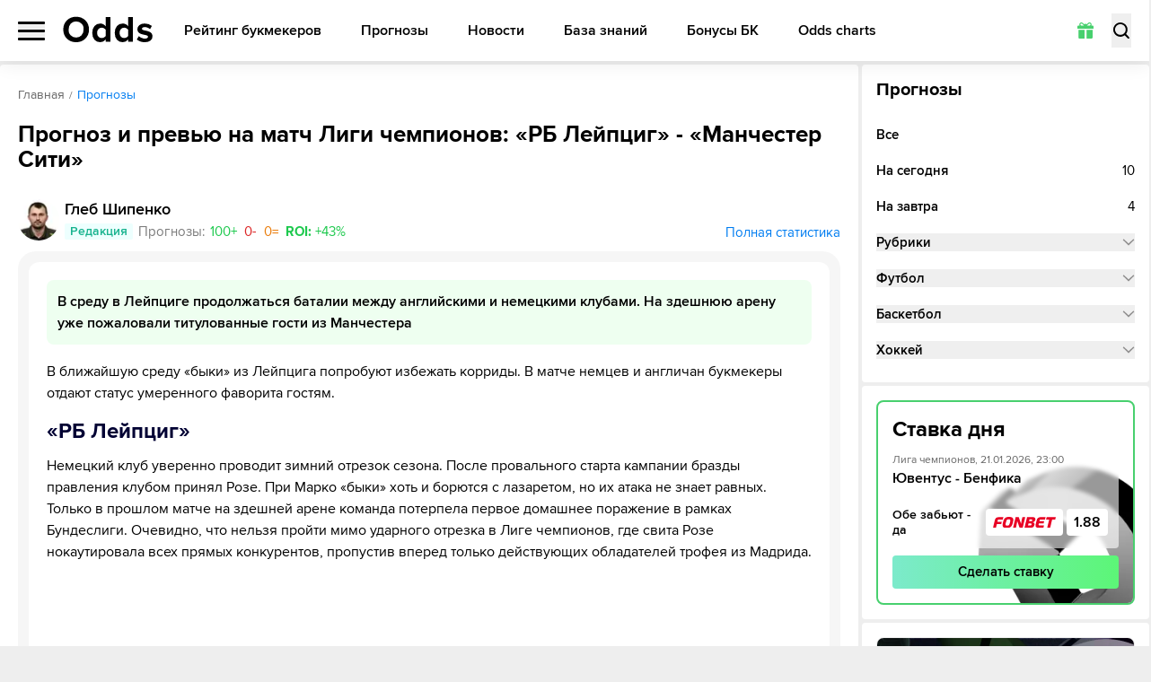

--- FILE ---
content_type: image/svg+xml
request_url: https://odds.ru/upload/media/default/0002/62/thumb_161115_default_material.svg
body_size: 189
content:
<svg width="24" height="24" viewBox="0 0 24 24" fill="none" xmlns="http://www.w3.org/2000/svg">
<rect width="24" height="24" rx="2" fill="#D61B26"/>
<path d="M11.4034 9.24472C11.5843 8.51808 11.8209 8.18025 12.7818 8.18025H18.2075L19 5H13.5743C9.78397 5 8.20084 6.14502 7.42877 9.24472L5 19H8.97467L10.1634 14.2259H16.113L16.9045 11.0465H10.9549L11.4034 9.24472Z" fill="white"/>
</svg>


--- FILE ---
content_type: application/javascript; charset=UTF-8
request_url: https://odds.ru/_next/static/chunks/app/%5Blocale%5D/(main)/forecast/%5Bslug%5D/page-7f0e702636ead287.js
body_size: 6927
content:
(self.webpackChunk_N_E=self.webpackChunk_N_E||[]).push([[3310],{3809:(e,t,l)=>{"use strict";l.d(t,{default:()=>n});var s=l(93791),r=l(95155);function n(e){let{locale:t,...l}=e;if(!t)throw Error(void 0);return(0,r.jsx)(s.Dk,{locale:t,...l})}},6439:(e,t,l)=>{"use strict";l.r(t),l.d(t,{default:()=>i});var s=l(95155),r=l(12115),n=l(54232),a=l(87586);function i(e){let{children:t,prev:l,next:i,className:c}=e,o=(0,r.useRef)(null),{disabledPrev:x,disabledNext:p,handlePrev:d,handleNext:h}=(0,a.A)(o,t.length);return(0,s.jsxs)(s.Fragment,{children:[(0,s.jsxs)("div",{className:"absolute z-20 left-[10px] right-[10px] mt-[22px] top-1/2 -translate-y-1/2 hidden lg:flex justify-between items-center pointer-events-none opacity-0 transition-opacity",children:[(0,s.jsx)("button",{type:"button","aria-label":l,onClick:d,className:`flex justify-center items-center w-[40px] h-[40px] bg-white rounded-full shadow-arrow text-black transition-all ${x?"opacity-0 pointer-events-none":"opacity-100 pointer-events-auto"}`,children:(0,s.jsx)(n.A,{className:"h-[16px] w-[8px] ml-[-2px] rotate-180"})}),(0,s.jsx)("button",{type:"button","aria-label":i,onClick:h,className:`flex justify-center items-center w-[40px] h-[40px] bg-white rounded-full shadow-arrow text-black transition-all ${p?"opacity-0 pointer-events-none":"opacity-100 pointer-events-auto"}`,children:(0,s.jsx)(n.A,{className:"h-[16px] w-[8px] mr-[-2px]"})})]}),(0,s.jsx)("ul",{ref:o,className:`relative ml-[-20px] mt-[-20px] bottom-[-20px] w-[calc(100%_+_40px)] grid grid-flow-col gap-[16px] justify-start overflow-x-auto overflow-y-hidden scrollbar-hide snap-mandatory snap-x scroll-px-[20px] px-[20px] pt-[16px] pb-[20px] ${c??""}`,children:t})]})}},13148:(e,t,l)=>{"use strict";l.d(t,{default:()=>a});var s=l(95155),r=l(12115),n=l(18955);function a(e){let{coeff:t}=e,l=(0,n.c3)("titles"),a=(0,n.c3)("signatures"),[i,c]=(0,r.useState)(""),[o,x]=(0,r.useState)(0);return(0,s.jsxs)("div",{className:"mt-[24px] lg:mt-[32px]",children:[(0,s.jsx)("h2",{className:"block text-[24px] leading-[29px] font-bold text-[#000] mb-[12px] lg:mb-[16px]",children:l("calculateTheWin")}),(0,s.jsxs)("div",{className:"grid grid-cols-2 lg:grid-cols-[4fr_3fr_3fr] gap-[12px] items-center lg:mb-[4px]",children:[(0,s.jsx)("p",{className:"block text-[14px] leading-[16px] lg:text-[16px] lg:leading-[24px] text-[#7C7C7C] max-lg:col-span-2 max-lg:pr-[120px]",children:a("calculateTheWin")}),(0,s.jsxs)("div",{className:"relative bg-[#F6F6F6] rounded-[8px]",children:[(0,s.jsx)("span",{className:"absolute left-[12px] top-[8px] lg:top-[12px] text-[12px] lg:text-[14px] leading-[14px] text-[#666]",children:a("totalRate")}),(0,s.jsx)("input",{className:"block w-full bg-[#F6F6F6] rounded-[8px] py-[8px] px-[12px] lg:p-[12px] pt-[27px] lg:pt-[36px] text-[16px] leading-[19px] lg:text-[18px] font-semibold text-[#000] outline-none",name:"vote-forecast",type:"text",value:i,inputMode:"numeric",onChange:e=>{/^\d*$/.test(e.target.value)&&!(e.target.value.length>=10)&&(c(e.target.value),x(e.target.value?Number(e.target.value)*Number(t):0))}})]}),(0,s.jsxs)("div",{className:"relative bg-[#F6F6F6] rounded-[8px] py-[8px] px-[12px] lg:p-[12px] pt-[27px] lg:pt-[36px]",children:[(0,s.jsx)("span",{className:"absolute left-[12px] top-[8px] lg:top-[12px] text-[12px] lg:text-[14px] leading-[14px] text-[#666]",children:a("win")}),(0,s.jsx)("b",{className:"block w-full h-[19px] text-[16px] leading-[19px] lg:h-[22px] lg:text-[18px] lg:leading-[22px] font-semibold text-[#03B626]",children:o>0?`+ ${o.toFixed(2)}`:""})]})]})]})}},29863:(e,t,l)=>{"use strict";l.d(t,{A:()=>s});let s=async(e,t)=>{try{await navigator.clipboard.writeText(e),t(!0),setTimeout(()=>{t(!1)},3e3)}catch(e){console.error(e.message)}}},30926:(e,t,l)=>{"use strict";Object.defineProperty(t,"__esModule",{value:!0}),!function(e,t){for(var l in t)Object.defineProperty(e,l,{enumerable:!0,get:t[l]})}(t,{callServer:function(){return s.callServer},createServerReference:function(){return n.createServerReference},findSourceMapURL:function(){return r.findSourceMapURL}});let s=l(41209),r=l(85153),n=l(77197)},31992:(e,t,l)=>{"use strict";l.d(t,{A:()=>i});var s,r,n=l(12115);function a(){return(a=Object.assign?Object.assign.bind():function(e){for(var t=1;t<arguments.length;t++){var l=arguments[t];for(var s in l)({}).hasOwnProperty.call(l,s)&&(e[s]=l[s])}return e}).apply(null,arguments)}let i=e=>n.createElement("svg",a({xmlns:"http://www.w3.org/2000/svg",viewBox:"0 0 26 26"},e),s||(s=n.createElement("path",{fill:"currentColor",d:"M8.236 13.43c0-2.953 0-4.43.914-5.347s2.385-.918 5.326-.918h3.12c2.942 0 4.413 0 5.326.918.914.917.914 2.394.914 5.347v5.221c0 2.953 0 4.43-.913 5.348-.914.917-2.385.917-5.327.917h-3.12c-2.941 0-4.412 0-5.326-.918-.914-.917-.914-2.394-.914-5.347v-5.22Z"})),r||(r=n.createElement("path",{fill:"currentColor",d:"M4.302 3.22c-1.269 1.268-1.269 3.31-1.269 7.396v2.166c0 4.086 0 6.129 1.27 7.398.668.669 1.552.985 2.837 1.135-.207-.91-.207-2.163-.207-3.964V12.13c0-2.954 0-4.43.914-5.348.913-.917 2.384-.917 5.326-.917h3.12c1.79 0 3.035 0 3.941.206-.149-1.293-.465-2.181-1.137-2.853C17.828 1.95 15.785 1.95 11.7 1.95s-6.128 0-7.398 1.27",opacity:.6})))},50995:(e,t,l)=>{"use strict";l.d(t,{default:()=>u});var s,r=l(95155),n=l(12115),a=l(18955),i=l(73496),c=l(53215);function o(){return(o=Object.assign?Object.assign.bind():function(e){for(var t=1;t<arguments.length;t++){var l=arguments[t];for(var s in l)({}).hasOwnProperty.call(l,s)&&(e[s]=l[s])}return e}).apply(null,arguments)}let x=e=>n.createElement("svg",o({xmlns:"http://www.w3.org/2000/svg",viewBox:"0 0 20 20"},e),s||(s=n.createElement("path",{fill:"currentColor",d:"m17.7 9.8-.6 3.3c-.5 2.7-2.9 4.7-5.8 4.7H7.5c-.7 0-1.3-.5-1.4-1.2l-.6-7.7c0-.4.1-.9.5-1.2l1.2-1c.6-.5 1.1-1 1.4-1.6.2-.4.4-.8.5-1.3l.4-1.5c.1-.3.3-.6.5-.7.3-.1.6-.1.8-.1h.1c.4.1.8.5.9.9.2.7.2 1.2.2 1.7l-.5 3.3c-.1.4.3.8.7.8h4.3c.7 0 1.4.8 1.2 1.6M2.8 7.6c-.3 0-.6.3-.6.6v9.2c0 .6.5 1 1 1 .6 0 1.1-.5 1-1.1l-.7-9.1c0-.3-.3-.6-.7-.6"})));function p(e){let{result:t}=e,l=(0,a.c3)("signatures"),s=t.total>0?(t.pass/t.total*100).toFixed(0):0,n=t.total>0?(t.fail/t.total*100).toFixed(0):0;return(0,r.jsxs)(r.Fragment,{children:[(0,r.jsxs)("div",{className:"p-[20px] bg-[#fff] shadow-popupGreen rounded-[8px] mb-[14px]",children:[t.total>0&&(0,r.jsxs)("div",{className:"flex items-center mb-[8px]",children:[(0,r.jsx)("div",{className:"bg-[#03B626] h-[10px] rounded-full mr-[2px]",style:{width:`${s}%`}}),(0,r.jsx)("div",{className:"bg-[#F87171] h-[10px] rounded-full ml-[2px]",style:{width:`${n}%`}})]}),(0,r.jsxs)("div",{className:"grid grid-cols-2 justify-between gap-[12px] items-center",children:[(0,r.jsxs)("div",{className:"grid grid-flow-col justify-start items-center gap-[6px] text-[#03B626]",children:[(0,r.jsx)(x,{className:"block w-[20px] h-[20px]"}),(0,r.jsxs)("span",{className:"block text-[16px] leading-[18px] font-semibold",children:[s,"%"]})]}),(0,r.jsxs)("div",{className:"grid grid-flow-col justify-end items-center gap-[6px] text-[#F87171]",children:[(0,r.jsxs)("span",{className:"block text-[16px] leading-[18px] font-semibold",children:[n,"%"]}),(0,r.jsx)(x,{className:"block w-[20px] h-[20px] -scale-y-100"})]})]})]}),(0,r.jsxs)("span",{className:"block text-[14px] leading-[14px] text-[#7C7C7C]",children:[l("allVoted"),": ",t.total]})]})}var d=l(78191),h=l(58634);function u(e){let{locale:t,voteResult:l,slug:s,voted:o}=e,u=(0,a.c3)("signatures"),[m,f]=(0,n.useState)(l),[b,v]=(0,n.useState)(o),[g,w]=(0,n.useTransition)(),j=e=>{w(async()=>{let{data:l}=await (0,d.A)(h.C[t],`/next-api/${i.rV}/vote/${s}/${t}/?vote=${e}`);l&&(f(l),(0,c.T)(`${i.Ql}Vote`,`${e}`,`/${i.Ql}/${s}`,15552e3),v(!0))})};return b?(0,r.jsx)(p,{result:m}):(0,r.jsxs)(r.Fragment,{children:[(0,r.jsxs)("div",{className:"grid grid-cols-2 gap-[8px] items-center mb-[10px]",children:[(0,r.jsxs)("button",{type:"button",className:"grid grid-flow-col justify-start items-center gap-[6px] bg-[#fff] py-[10px] px-[12px] rounded-[4px] text-[#03B626]",onClick:()=>{j(1)},disabled:g,children:[(0,r.jsx)(x,{className:"block w-[20px] h-[20px]"}),(0,r.jsx)("span",{className:"block text-[16px] leading-[18px] font-semibold",children:u("pass")})]}),(0,r.jsxs)("button",{type:"button",className:"grid grid-flow-col justify-start items-center gap-[6px] bg-[#fff] py-[10px] px-[12px] rounded-[4px] text-[#F87171]",onClick:()=>{j(0)},disabled:g,children:[(0,r.jsx)(x,{className:"block w-[20px] h-[20px] -scale-y-100"}),(0,r.jsx)("span",{className:"block text-[16px] leading-[18px] font-semibold",children:u("fail")})]})]}),(0,r.jsxs)("span",{className:"block text-[14px] leading-[14px] text-[#7C7C7C]",children:[u("allVoted"),": ",m.total]})]})}},53215:(e,t,l)=>{"use strict";l.d(t,{T:()=>r});var s=l(30926);let r=(0,s.createServerReference)("7832349675e334fce0d7eb026002b631aa2dd00013",s.callServer,void 0,s.findSourceMapURL,"setCookie")},54232:(e,t,l)=>{"use strict";l.d(t,{A:()=>a});var s,r=l(12115);function n(){return(n=Object.assign?Object.assign.bind():function(e){for(var t=1;t<arguments.length;t++){var l=arguments[t];for(var s in l)({}).hasOwnProperty.call(l,s)&&(e[s]=l[s])}return e}).apply(null,arguments)}let a=e=>r.createElement("svg",n({xmlns:"http://www.w3.org/2000/svg",fill:"none",viewBox:"0 0 6 12"},e),s||(s=r.createElement("path",{fill:"currentColor",d:"M.19 1.805a.68.68 0 0 1 0-.943.63.63 0 0 1 .913 0L6 6l-4.897 5.138a.63.63 0 0 1-.914 0 .68.68 0 0 1 0-.943L4.173 6z"})))},65225:(e,t,l)=>{"use strict";l.r(t),l.d(t,{default:()=>a});var s,r=l(12115);function n(){return(n=Object.assign?Object.assign.bind():function(e){for(var t=1;t<arguments.length;t++){var l=arguments[t];for(var s in l)({}).hasOwnProperty.call(l,s)&&(e[s]=l[s])}return e}).apply(null,arguments)}let a=e=>r.createElement("svg",n({xmlns:"http://www.w3.org/2000/svg",viewBox:"0 0 43 22"},e),s||(s=r.createElement("path",{fill:"currentColor",d:"M27.625 18 23.879 4.91h3.023l2.167 9.095h.109l2.39-9.096h2.59l2.383 9.115h.116l2.167-9.115h3.023L38.1 18h-2.697L32.91 9.441h-.102L30.322 18zm-13.609 0V4.91h8.82v2.28h-6.053v3.12h5.6v2.281h-5.6v3.126h6.08V18zM12.088 4.91V18h-2.39L4.002 9.76h-.096V18H1.14V4.91h2.429l5.65 8.232h.115V4.909h2.755Z"})))},65789:(e,t,l)=>{Promise.resolve().then(l.bind(l,64707)),Promise.resolve().then(l.bind(l,3809)),Promise.resolve().then(l.t.bind(l,81356,23)),Promise.resolve().then(l.bind(l,53437)),Promise.resolve().then(l.bind(l,84204)),Promise.resolve().then(l.bind(l,36178)),Promise.resolve().then(l.bind(l,17818)),Promise.resolve().then(l.bind(l,11332)),Promise.resolve().then(l.bind(l,95915)),Promise.resolve().then(l.bind(l,24780)),Promise.resolve().then(l.bind(l,85192)),Promise.resolve().then(l.bind(l,65225)),Promise.resolve().then(l.bind(l,98274)),Promise.resolve().then(l.bind(l,82877)),Promise.resolve().then(l.bind(l,80919)),Promise.resolve().then(l.bind(l,88607)),Promise.resolve().then(l.bind(l,6439)),Promise.resolve().then(l.bind(l,46747)),Promise.resolve().then(l.bind(l,64392)),Promise.resolve().then(l.bind(l,11920)),Promise.resolve().then(l.bind(l,29670)),Promise.resolve().then(l.bind(l,23515)),Promise.resolve().then(l.bind(l,37691)),Promise.resolve().then(l.bind(l,63018)),Promise.resolve().then(l.bind(l,90200)),Promise.resolve().then(l.bind(l,49552)),Promise.resolve().then(l.bind(l,52743)),Promise.resolve().then(l.bind(l,35372)),Promise.resolve().then(l.bind(l,35890)),Promise.resolve().then(l.bind(l,88590)),Promise.resolve().then(l.bind(l,13148)),Promise.resolve().then(l.bind(l,50995))},73496:(e,t,l)=>{"use strict";l.d(t,{Ql:()=>r,qq:()=>n,rV:()=>s,t1:()=>a});let s="forecasts",r="forecast",n="rubric",a=e=>-1===e?"bg-[#F7E0E0]":1===e?"bg-[#DDF9E2]":0===e?"bg-[#FFEAD5]":"bg-[#F6F6F6]"},80919:(e,t,l)=>{"use strict";l.d(t,{default:()=>i});var s=l(95155),r=l(12115),n=l(18955),a=l(12410);function i(e){let{data:t}=e,[l,i]=(0,r.useState)(!1),c=(0,n.c3)("signatures"),o=(0,n.c3)("titles"),x=(0,n.c3)("pluralize");return(0,s.jsxs)(s.Fragment,{children:[(0,s.jsx)("div",{className:`absolute z-20 left-0 bottom-0 right-0 px-[20px] pt-[20px] pb-[138px] min-h-[312px] max-h-[calc(100%_+_138px)] rounded-t-[8px] backdrop-blur-[50px] bg-conditionsGradient transition-transform ${l?"translate-y-0 pointer-events-auto delay-0 ease-out duration-150":"duration-300 translate-y-[calc(100%_+_20px)] pointer-events-none delay-75"}`,children:(0,s.jsxs)("div",{className:`max-h-[226px] overflow-y-auto overflow-x-hidden custom-scroll-transparent transition-opacity ${l?"opacity-100 delay-200":"opacity-0 delay-0"}`,children:[(0,s.jsx)("b",{className:"block mb-[8px] text-[14px] leading-[18px] font-semibold text-black",children:o("conditionsOfReceiving.conditionShort")}),(0,s.jsx)("p",{className:"block mb-[18px] text-[12px] leading-[14px] text-black",children:t.conditionShort}),(0,s.jsxs)("div",{className:"mt-[18px] grid grid-cols-2 gap-[6px]",children:[(0,s.jsxs)("div",{className:"flex flex-col items-start justify-center bg-white rounded-[4px] py-[6px] px-[12px] col-span-2",children:[(0,s.jsx)("span",{className:"block text-[11px] leading-[15px] text-[#666]",children:o("conditionsOfReceiving.minCoefficient")}),(0,s.jsx)("b",{className:"block text-[14px] leading-[19px] font-bold text-black break-all",children:t.minCoefficient??"-"})]}),(0,s.jsxs)("div",{className:"flex flex-col items-start justify-center bg-white rounded-[4px] py-[6px] px-[12px]",children:[(0,s.jsx)("span",{className:"block text-[11px] leading-[15px] text-[#666]",children:o("conditionsOfReceiving.winback")}),(0,s.jsx)("b",{className:"block text-[14px] leading-[19px] font-bold text-black break-all",children:t.winback??"-"})]}),(0,s.jsxs)("div",{className:"flex flex-col items-start justify-center bg-white rounded-[4px] py-[6px] px-[12px]",children:[(0,s.jsx)("span",{className:"block text-[11px] leading-[15px] text-[#666]",children:o("conditionsOfReceiving.winbackPeriod")}),(0,s.jsx)("b",{className:"block text-[14px] leading-[19px] font-bold text-black break-all",children:t.winbackPeriod?(0,a.A)(t.winbackPeriod,x("days.singular"),x("days.pluralFew"),x("days.pluralMany")):"-"})]})]})]})}),(0,s.jsx)("button",{type:"button",onClick:()=>{i(!l)},className:`relative z-20 flex items-center justify-center min-h-[45px] h-full w-full min-w-[103px] py-[12px] px-[24px] rounded-[4px] text-[#007DF1] text-[14px] leading-[20px] ${l?"bg-white":"bg-[#F7F8FA] sm:hover:bg-[#f0f2f7]"}`,children:c("conditions")})]})}},84204:(e,t,l)=>{"use strict";l.r(t),l.d(t,{default:()=>c});var s,r,n,a=l(12115);function i(){return(i=Object.assign?Object.assign.bind():function(e){for(var t=1;t<arguments.length;t++){var l=arguments[t];for(var s in l)({}).hasOwnProperty.call(l,s)&&(e[s]=l[s])}return e}).apply(null,arguments)}let c=e=>a.createElement("svg",i({xmlns:"http://www.w3.org/2000/svg",xmlSpace:"preserve",baseProfile:"tiny",overflow:"visible",viewBox:"0 0 90 90"},e),s||(s=a.createElement("path",{fill:"#F6F6F6",d:"M45 0C20.147 0 0 20.147 0 45c0 13.731 6.157 26.018 15.853 34.272-.006-.146-.02-.291-.02-.438 0-9.205 13.06-16.667 29.168-16.667s29.166 7.462 29.166 16.667c0 .146-.012.29-.02.437C83.844 71.016 90 58.73 90 45 90 20.147 69.853 0 45 0m0 49.666c-9.204 0-16.666-7.462-16.666-16.666s7.462-16.667 16.667-16.667c9.204 0 16.666 7.462 16.666 16.667s-7.462 16.666-16.666 16.666z"})),r||(r=a.createElement("path",{fill:"#D8D8D8",d:"M45 62.167c-16.108 0-29.166 7.462-29.166 16.667 0 .147.013.292.02.438C23.705 85.957 33.877 90 45 90s21.295-4.043 29.148-10.73c.007-.145.02-.29.02-.436 0-9.205-13.06-16.667-29.167-16.667z"})),n||(n=a.createElement("circle",{cx:45.001,cy:33,r:16.667,fill:"#D8D8D8",transform:"rotate(-9.217 45 33)"})))},87586:(e,t,l)=>{"use strict";l.d(t,{A:()=>r});var s=l(12115);let r=function(e,t){let l=arguments.length>2&&void 0!==arguments[2]?arguments[2]:200,[r,n]=(0,s.useState)(0),[a,i]=(0,s.useState)(0),[c,o]=(0,s.useState)(0);(0,s.useEffect)(()=>{let t=e.current;if(!t)return;let l=()=>{i(t.scrollLeft),o(t.scrollWidth-t.clientWidth)};return l(),t.addEventListener("scroll",l),window.addEventListener("resize",l),()=>{t.removeEventListener("scroll",l),window.removeEventListener("resize",l)}},[e]);let x=t=>{let s=e.current;if(!s)return;let r=s.children[t];r&&(s.scrollTo({left:r.offsetLeft,behavior:"smooth"}),setTimeout(()=>{n(t)},l))};return(0,s.useEffect)(()=>{let l=e.current;if(!l||t<=0)return;let s=Array.from(l.children).findIndex(e=>Math.abs(e.offsetLeft-l.scrollLeft)<e.clientWidth/2);-1!==s&&s!==r&&n(s)},[a,r,t,e]),{activeSlide:r,disabledPrev:a<=0,disabledNext:a>=c-10,handlePrev:()=>{0!==r&&x(r-1)},handleNext:()=>{r!==t-1&&x(r+1)},scrollToSlide:x}}},88607:(e,t,l)=>{"use strict";l.d(t,{default:()=>o});var s=l(95155),r=l(12115),n=l(18955),a=l(90327),i=l(31992),c=l(29863);function o(e){let{promocode:t}=e,[l,o]=(0,r.useState)(!1),x=(0,n.c3)("signatures");return(0,s.jsx)("button",{type:"button",onClick:()=>{(0,c.A)(t,o)},className:"relative z-30 min-h-[45px] grid grid-cols-[1fr_24px] items-center justify-center gap-[10px] bg-[#F7F8FA] sm:hover:bg-[#f0f2f7] rounded-[4px] py-[5px] px-[14px]",children:l?(0,s.jsxs)(s.Fragment,{children:[(0,s.jsx)("span",{className:"flex flex-col items-center justify-center",children:(0,s.jsx)("b",{className:"block text-[16px] leading-[19px] font-bold text-[#333]",children:x("copied")})}),(0,s.jsx)(a.A,{className:"block w-[24px] h-[24px] text-[#8debad]"})]}):(0,s.jsxs)(s.Fragment,{children:[(0,s.jsxs)("span",{className:"flex flex-col items-start justify-center",children:[(0,s.jsx)("span",{className:"block text-[11px] leading-[15px] text-[#666]",children:x("copyPromocode")}),(0,s.jsx)("b",{className:"block text-[14px] leading-[19px] font-bold text-[#333] break-all",children:t})]}),(0,s.jsx)(i.A,{className:"block w-[24px] h-[24px] text-[#8debad]"})]})})}},90327:(e,t,l)=>{"use strict";l.d(t,{A:()=>a});var s,r=l(12115);function n(){return(n=Object.assign?Object.assign.bind():function(e){for(var t=1;t<arguments.length;t++){var l=arguments[t];for(var s in l)({}).hasOwnProperty.call(l,s)&&(e[s]=l[s])}return e}).apply(null,arguments)}let a=e=>r.createElement("svg",n({xmlns:"http://www.w3.org/2000/svg",fill:"none",viewBox:"0 0 24 24"},e),s||(s=r.createElement("path",{fill:"currentColor",fillRule:"evenodd",d:"M15.493 6.935a.75.75 0 0 1 .072 1.058l-7.857 9a.75.75 0 0 1-1.13 0l-3.143-3.6a.75.75 0 0 1 1.13-.986l2.578 2.953 7.292-8.353a.75.75 0 0 1 1.058-.072m5.024.085c.3.285.312.76.026 1.06l-8.571 9a.75.75 0 0 1-1.14-.063l-.429-.563a.75.75 0 0 1 1.076-1.032l7.978-8.377a.75.75 0 0 1 1.06-.026Z",clipRule:"evenodd"})))},95915:(e,t,l)=>{"use strict";l.r(t),l.d(t,{default:()=>a});var s,r=l(12115);function n(){return(n=Object.assign?Object.assign.bind():function(e){for(var t=1;t<arguments.length;t++){var l=arguments[t];for(var s in l)({}).hasOwnProperty.call(l,s)&&(e[s]=l[s])}return e}).apply(null,arguments)}let a=e=>r.createElement("svg",n({xmlns:"http://www.w3.org/2000/svg",viewBox:"0 0 99 22"},e),s||(s=r.createElement("path",{fill:"currentColor",d:"M88.715 18V4.91h8.82v2.28h-6.052v3.12h5.599v2.281h-5.6v3.126h6.08V18zM77.975 4.91l3.164 9.945h.121l3.17-9.946h3.07L82.985 18H79.42L74.9 4.91zm-4.281 0V18h-2.768V4.91h2.767Zm-7.102 3.764q-.076-.774-.659-1.202-.581-.428-1.578-.428-.678 0-1.145.192-.466.185-.715.518a1.25 1.25 0 0 0-.243.754q-.014.352.147.613.166.262.453.454.288.186.665.326.377.135.806.23l1.176.282a8.3 8.3 0 0 1 1.572.511q.716.32 1.24.786.524.467.812 1.1.294.632.3 1.45-.006 1.203-.613 2.084-.6.876-1.739 1.362-1.131.48-2.73.48-1.584 0-2.76-.486-1.17-.486-1.829-1.439-.651-.959-.684-2.371h2.679q.044.658.377 1.1.339.435.901.658.57.217 1.285.217.704 0 1.22-.204.524-.205.813-.57.287-.363.287-.837 0-.44-.262-.741-.255-.3-.754-.512a7.7 7.7 0 0 0-1.208-.383l-1.426-.358q-1.655-.402-2.614-1.26-.96-.856-.953-2.307-.006-1.189.633-2.077.645-.89 1.77-1.387 1.125-.5 2.558-.499 1.457 0 2.544.499 1.092.498 1.7 1.387.608.888.627 2.058zM54.805 4.91h2.767v8.5q0 1.432-.684 2.506-.677 1.074-1.898 1.675-1.221.594-2.844.594-1.63 0-2.851-.594-1.221-.6-1.899-1.675-.677-1.074-.677-2.505V4.909h2.767v8.265q0 .748.327 1.33.331.58.933.914.6.332 1.4.332.804 0 1.4-.332.6-.333.926-.914a2.63 2.63 0 0 0 .333-1.33V4.909ZM36.867 18V4.91h2.768v10.808h5.612V18zm-1.624-8.508h-2.8a2.7 2.7 0 0 0-.313-.965 2.5 2.5 0 0 0-.607-.729 2.7 2.7 0 0 0-.856-.46 3.3 3.3 0 0 0-1.042-.16q-1.017 0-1.77.505-.755.499-1.17 1.458-.416.952-.416 2.313 0 1.4.416 2.353.42.952 1.176 1.438.753.486 1.745.486.555 0 1.029-.147.48-.147.85-.428.37-.289.614-.697.248-.41.345-.933l2.8.012a5.22 5.22 0 0 1-1.7 3.228 5.4 5.4 0 0 1-1.727 1.036q-.997.377-2.256.377-1.752 0-3.132-.793-1.374-.792-2.173-2.294-.793-1.503-.793-3.638 0-2.141.805-3.643c.805-1.502 1.266-1.764 2.186-2.288q1.38-.793 3.107-.793 1.137 0 2.11.32a5.4 5.4 0 0 1 1.732.933 4.8 4.8 0 0 1 1.227 1.49q.48.88.613 2.02ZM14.395 4.91l2.64 4.46h.102l2.653-4.46h3.126l-3.995 6.544L23.005 18h-3.183l-2.685-4.468h-.102L14.35 18h-3.17l4.097-6.546-4.02-6.545zM1.139 18V4.91h8.82v2.28H3.907v3.12h5.6v2.281h-5.6v3.126h6.08V18H1.138Z"})))},98274:(e,t,l)=>{"use strict";l.r(t),l.d(t,{default:()=>a});var s,r=l(12115);function n(){return(n=Object.assign?Object.assign.bind():function(e){for(var t=1;t<arguments.length;t++){var l=arguments[t];for(var s in l)({}).hasOwnProperty.call(l,s)&&(e[s]=l[s])}return e}).apply(null,arguments)}let a=e=>r.createElement("svg",n({xmlns:"http://www.w3.org/2000/svg",viewBox:"0 0 8 8"},e),s||(s=r.createElement("path",{fill:"currentColor",d:"M3.03 1.582C3.52.703 3.767.264 4.133.264s.611.44 1.101 1.318l.127.227c.14.25.209.375.317.458.109.082.244.113.514.174l.246.055c.952.216 1.428.323 1.54.687.114.364-.21.743-.859 1.502l-.168.196c-.184.216-.276.323-.318.457s-.027.277 0 .565l.026.261c.098 1.012.147 1.518-.15 1.743-.295.225-.74.02-1.632-.39l-.23-.106c-.253-.117-.38-.175-.514-.175s-.26.058-.514.175l-.23.106c-.891.41-1.337.615-1.633.39s-.247-.73-.15-1.743l.026-.261c.028-.288.042-.432 0-.565-.04-.134-.133-.241-.317-.457l-.168-.196C.497 3.926.173 3.547.286 3.183s.59-.471 1.54-.687l.247-.055c.27-.061.405-.092.514-.174.108-.083.178-.208.317-.458zM6.828.285c.008-.028.058-.028.066 0 .037.127.106.316.21.419s.293.17.42.207c.029.008.029.058.001.066-.128.037-.316.106-.42.21s-.17.293-.207.42c-.007.029-.057.029-.065.001-.037-.128-.106-.316-.21-.42s-.293-.17-.421-.207c-.028-.008-.028-.057 0-.065.127-.037.316-.106.42-.21.102-.104.17-.293.206-.421M1.113.036c.014-.048.1-.048.113 0 .064.22.183.544.361.721.18.178.504.294.724.356.048.014.049.1 0 .113-.219.064-.543.183-.72.361-.178.18-.295.504-.357.724-.014.048-.099.049-.113 0-.064-.219-.182-.543-.361-.72-.179-.178-.504-.295-.724-.357-.048-.013-.048-.099 0-.113.22-.064.544-.182.721-.36.178-.18.294-.505.356-.725"})))}},e=>{e.O(0,[9360,5913,9880,4707,2666,4392,1356,8441,1255,7358],()=>e(e.s=65789)),_N_E=e.O()}]);

--- FILE ---
content_type: text/plain
request_url: https://www.google-analytics.com/j/collect?v=1&_v=j102&a=222059343&t=pageview&_s=1&dl=https%3A%2F%2Fodds.ru%2Fforecast%2Fprognoz-i-prevyu-na-match-ligi-chempionov-rb-leypcig-manchester-siti%2F&ul=en-us%40posix&dt=%D0%A0%D0%91%20%D0%9B%D0%B5%D0%B9%D0%BF%D1%86%D0%B8%D0%B3%20%D0%9C%D0%B0%D0%BD%D1%87%D0%B5%D1%81%D1%82%D0%B5%D1%80%20%D0%A1%D0%B8%D1%82%D0%B8%20%D0%BF%D1%80%D0%BE%D0%B3%D0%BD%D0%BE%D0%B7%20%D0%B8%20%D1%81%D1%82%D0%B0%D0%B2%D0%BA%D0%B0%20%D0%BD%D0%B0%20%D0%BC%D0%B0%D1%82%D1%87%20%D0%A4%D1%83%D1%82%D0%B1%D0%BE%D0%BB%20%F0%9F%93%9D%20-%20%D0%BA%D0%B0%D0%BF%D0%BF%D0%B5%D1%80%20%D0%93%D0%BB%D0%B5%D0%B1%20%D0%A8%D0%B8%D0%BF%D0%B5%D0%BD%D0%BA%D0%BE%2022%20%D1%84%D0%B5%D0%B2%D1%80%D0%B0%D0%BB%D1%8F%202023%20%7C%20ODDS&sr=1280x720&vp=1280x720&_u=aGBAgAAjAAAAAC~&jid=676251576&gjid=1091457838&cid=377301227.1769004868&tid=UA-26882514-13&_gid=1010381942.1769004868&_slc=1&gtm=45He61k1h2n81WZ7TZ7Lv76452543za200zd76452543&gcd=13l3l3l3l1l1&dma=0&tag_exp=103116026~103200004~104527906~104528501~104684208~104684211~105391253~115495939~115616985~115938466~115938468~117025848~117041587&z=1832923567
body_size: -448
content:
2,cG-C00K7FL59V

--- FILE ---
content_type: application/javascript; charset=UTF-8
request_url: https://odds.ru/_next/static/chunks/app/%5Blocale%5D/(main)/forecast/%5Bslug%5D/layout-61cc80b59893df80.js
body_size: 5055
content:
(self.webpackChunk_N_E=self.webpackChunk_N_E||[]).push([[2089],{3809:(e,t,r)=>{"use strict";r.d(t,{default:()=>a});var n=r(93791),l=r(95155);function a(e){let{locale:t,...r}=e;if(!t)throw Error(void 0);return(0,l.jsx)(n.Dk,{locale:t,...r})}},4061:(e,t,r)=>{"use strict";r.d(t,{default:()=>v});var n=r(95155),l=r(12115),a=r(15239),s=r(93791),o=r(18955),i=r(73496),c=r(54232),u=r(52207),d=r(25241),p=r(58634);function v(e){let{sport:t,leagues:r}=e,v=(0,s.Ym)(),h=(0,o.c3)("sports"),m=(0,o.c3)("signatures"),[f,g]=(0,l.useState)(!1);return(0,n.jsxs)("li",{className:"relative block py-[10px]",children:[(0,n.jsxs)("button",{type:"button",onClick:()=>{g(!f)},className:"grid grid-cols-[1fr_auto] gap-[12px] items-center justify-start text-left w-full text-[15px] leading-[20px] font-semibold text-black sm:hover:text-[#48D06E] transition-colors",children:[h(t),(0,n.jsx)(c.A,{className:`w-[14px] h-[14px] transition-all ${f?"-rotate-90 text-black":"rotate-90 text-[#908F8F]"}`})]}),(0,n.jsxs)("ul",{className:`pt-[10px] overflow-hidden ${f?"relative opacity-100 pointer-events-auto h-auto":"absolute opacity-0 pointer-events-none h-0"}`,children:[(0,n.jsx)("li",{className:"relative block py-[10px] last:pb-0",children:(0,n.jsxs)(d.A,{href:`/${i.rV}/${t}/`,className:"grid grid-cols-[auto_1fr] gap-[12px] items-center text-[15px] leading-[20px] text-black sm:hover:text-[#48D06E] transition-colors",children:[(0,n.jsx)(u.A,{className:"w-[20px] h-[20px]"}),m("forecastsForSports")," ",h(t).toLowerCase()]})}),r.map(e=>(0,n.jsx)("li",{className:"relative block py-[10px] last:pb-0",children:(0,n.jsxs)(d.A,{href:`/${i.rV}/${t}/${e.slug}/`,className:"grid grid-cols-[auto_1fr] gap-[12px] items-center text-[15px] leading-[20px] text-black sm:hover:text-[#48D06E] transition-colors",children:[e.img?(0,n.jsx)(a.default,{src:`${p.C[v].protocol}:${e.img}`,alt:e.name,className:"block",width:20,height:20}):(0,n.jsx)(u.A,{className:"w-[20px] h-[20px]"}),e.name]})},e.id))]})]})}},5990:(e,t,r)=>{"use strict";r.d(t,{A:()=>s});var n,l=r(12115);function a(){return(a=Object.assign?Object.assign.bind():function(e){for(var t=1;t<arguments.length;t++){var r=arguments[t];for(var n in r)({}).hasOwnProperty.call(r,n)&&(e[n]=r[n])}return e}).apply(null,arguments)}let s=e=>l.createElement("svg",a({xmlns:"http://www.w3.org/2000/svg",fill:"none",viewBox:"0 0 8 12"},e),n||(n=l.createElement("path",{fill:"currentColor",fillRule:"evenodd",d:"M.36.351a1.253 1.253 0 0 1 1.741 0l4.923 4.8c.48.47.48 1.229 0 1.698l-4.923 4.8c-.48.468-1.26.468-1.74 0a1.18 1.18 0 0 1 0-1.698L4.412 6 .36 2.049A1.18 1.18 0 0 1 .36.35Z",clipRule:"evenodd"})))},15239:(e,t,r)=>{"use strict";r.d(t,{default:()=>l.a});var n=r(54652),l=r.n(n)},17832:(e,t,r)=>{"use strict";r.d(t,{A:()=>l});var n=r(95704);let l=async function(e,t){let r=arguments.length>2&&void 0!==arguments[2]?arguments[2]:null,l=new URL(t,`${e.protocol}://${e.hostname}`);"true"===n.env.FETCH_LOGGING_ENABLED&&console.log(`Fetch legacy request: ${l.href}`);try{let e=await fetch(l,{headers:{"Content-Type":"application/json","X-Requested-With":"XMLHttpRequest","No-lua-cache":"true"},next:{revalidate:60},signal:r});if(!e.ok)throw Error("Error loading data");return await e.json()}catch(e){if("AbortError"===e.name)return null;return console.error(l,e),null}}},25241:(e,t,r)=>{"use strict";r.d(t,{A:()=>l});var n=r(95155);let l=(0,r(12115).forwardRef)(function(e,t){let{children:r,...l}=e;return(0,n.jsx)("a",{ref:t,...l,children:r??""})})},25959:(e,t,r)=>{"use strict";r.d(t,{v:()=>s});var n=r(12115);let l=e=>{let t,r=new Set,n=(e,n)=>{let l="function"==typeof e?e(t):e;if(!Object.is(l,t)){let e=t;t=(null!=n?n:"object"!=typeof l||null===l)?l:Object.assign({},t,l),r.forEach(r=>r(t,e))}},l=()=>t,a={setState:n,getState:l,getInitialState:()=>s,subscribe:e=>(r.add(e),()=>r.delete(e))},s=t=e(n,l,a);return a},a=e=>{let t=(e=>e?l(e):l)(e),r=e=>(function(e,t=e=>e){let r=n.useSyncExternalStore(e.subscribe,n.useCallback(()=>t(e.getState()),[e,t]),n.useCallback(()=>t(e.getInitialState()),[e,t]));return n.useDebugValue(r),r})(t,e);return Object.assign(r,t),r},s=e=>e?a(e):a},26585:(e,t,r)=>{"use strict";r.d(t,{default:()=>p});var n,l,a,s=r(95155),o=r(12115),i=r(18955),c=r(75021);function u(){return(u=Object.assign?Object.assign.bind():function(e){for(var t=1;t<arguments.length;t++){var r=arguments[t];for(var n in r)({}).hasOwnProperty.call(r,n)&&(e[n]=r[n])}return e}).apply(null,arguments)}let d=e=>o.createElement("svg",u({xmlns:"http://www.w3.org/2000/svg",viewBox:"0 0 8 2"},e),n||(n=o.createElement("circle",{cx:1,cy:1,r:1,fill:"currentColor"})),l||(l=o.createElement("circle",{cx:4,cy:1,r:1,fill:"currentColor"})),a||(a=o.createElement("circle",{cx:7,cy:1,r:1,fill:"currentColor"})));function p(e){let{html:t,position:r="left",className:n}=e,[l,a]=(0,o.useState)(!1),u=(0,i.c3)("signatures");return(0,s.jsx)("div",{className:`absolute z-20 top-0 p-[8px] pointer-events-none ${n??""}`,style:{[r]:"0"},children:(0,s.jsxs)("div",{className:"relative pointer-events-none",children:[(0,s.jsx)("button",{type:"button","data-tooltip":"button","aria-label":u("showInfo"),onClick:()=>{a(e=>!e)},style:{[r]:"0"},className:"absolute top-0 w-[16px] h-[16px] bg-black/50 transition-colors sm:hover:bg-black flex justify-center items-center rounded-full pointer-events-auto",children:(0,s.jsx)(d,{className:"w-[8px] h-[2px] text-[#f4f4f4]"})}),(0,s.jsxs)("div",{"data-tooltip":"popup",className:`relative p-[8px] pr-[38px] shadow-popup rounded-[4px] bg-white ${l?"opacity-100 pointer-events-auto":"opacity-0 pointer-events-none"}`,children:[(0,s.jsx)("button",{type:"button","data-tooltip":"close","aria-label":u("hideInfo"),onClick:()=>{a(!1)},className:"absolute z-20 right-[7px] top-[7px] w-[10px] h-[10px]",children:(0,s.jsx)(c.default,{className:"w-[8px] h-[8px] text-[#BDBDBD]"})}),(0,s.jsx)("div",{className:"relative z-10 text-[11px] leading-[14px] text-[#666]",dangerouslySetInnerHTML:{__html:t}})]})]})})}},33198:(e,t,r)=>{"use strict";r.d(t,{default:()=>c});var n=r(95155),l=r(12115),a=r(18955),s=r(73496),o=r(54232),i=r(25241);function c(e){let{data:t}=e,r=(0,a.c3)("signatures"),[c,u]=(0,l.useState)(!1);return(0,n.jsx)("ul",{className:"relative",children:(0,n.jsxs)("li",{className:"relative block py-[10px]",children:[(0,n.jsxs)("button",{type:"button",onClick:()=>{u(!c)},className:"grid grid-cols-[1fr_auto] gap-[12px] items-center justify-start text-left w-full text-[15px] leading-[20px] font-semibold text-black sm:hover:text-[#48D06E] transition-colors",children:[r("rubrics"),(0,n.jsx)(o.A,{className:`w-[14px] h-[14px] transition-all ${c?"-rotate-90 text-black":"rotate-90 text-[#908F8F]"}`})]}),(0,n.jsx)("ul",{className:`pt-[10px] overflow-hidden ${c?"relative opacity-100 pointer-events-auto h-auto":"absolute opacity-0 pointer-events-none h-0"}`,children:t.map(e=>(0,n.jsx)("li",{className:"relative block py-[10px] last:pb-0",children:(0,n.jsx)(i.A,{href:`/${s.rV}/${s.qq}/${e.slug}/`,className:"block text-[15px] leading-[20px] text-black sm:hover:text-[#48D06E] transition-colors",children:e.name})},e.id))})]})})}},34635:(e,t,r)=>{"use strict";r.d(t,{A:()=>s});var n,l=r(12115);function a(){return(a=Object.assign?Object.assign.bind():function(e){for(var t=1;t<arguments.length;t++){var r=arguments[t];for(var n in r)({}).hasOwnProperty.call(r,n)&&(e[n]=r[n])}return e}).apply(null,arguments)}let s=e=>l.createElement("svg",a({xmlns:"http://www.w3.org/2000/svg",viewBox:"0 0 14 14"},e),n||(n=l.createElement("path",{fill:"currentColor",fillRule:"evenodd",d:"M11.148 3.621a.583.583 0 0 1 .106.819l-4.477 5.804a.583.583 0 0 1-.874.057L3.088 7.497a.583.583 0 1 1 .824-.827l2.345 2.337 4.073-5.28a.583.583 0 0 1 .818-.106",clipRule:"evenodd"})))},52207:(e,t,r)=>{"use strict";r.d(t,{A:()=>s});var n,l=r(12115);function a(){return(a=Object.assign?Object.assign.bind():function(e){for(var t=1;t<arguments.length;t++){var r=arguments[t];for(var n in r)({}).hasOwnProperty.call(r,n)&&(e[n]=r[n])}return e}).apply(null,arguments)}let s=e=>l.createElement("svg",a({xmlns:"http://www.w3.org/2000/svg",viewBox:"0 0 20 20"},e),n||(n=l.createElement("path",{fill:"currentColor",fillRule:"evenodd",d:"M10 1.3c-1.5 0-2.7.1-3.7.3h-.1c-.8.2-1.5.3-2 .9-.3.4-.5.9-.5 1.4h-.4c-.4.3-.7.4-1 .5s-.5.3-.7.6q-.3.45-.3.9v2c0 .3 0 .5.2.8q.15.3.6.6c.2.1.5.3.7.4l2.1 1.2c.4.9 1 1.6 1.9 2.2.7.5 1.6.8 2.6.9v1.6H8.2c-.7 0-1.3.5-1.4 1.1l-.2.9H5.1c-.3 0-.6.3-.6.6s.3.6.6.6h9.8c.3 0 .6-.3.6-.6s-.3-.6-.6-.6h-1.5l-.2-.9c-.1-.7-.7-1.1-1.4-1.1h-1.2V14c1 0 1.9-.4 2.6-.9.8-.6 1.4-1.3 1.9-2.2l2.1-1.2c.3-.2.5-.3.7-.4.2-.2.4-.3.6-.6.1-.2.2-.5.2-.8V5.8q0-.45-.3-.9c-.2-.3-.5-.4-.7-.6-.3-.1-.6-.2-1-.4h-.4c0-.6-.1-1.1-.5-1.5-.5-.7-1.2-.8-2-.9h-.1c-1.2-.2-2.4-.3-3.7-.3Zm2.1 16.2v-.7c-.1 0-.2-.2-.3-.2H8.3s-.2 0-.2.2v.7h4.1ZM3.7 5.1c0 1.2.2 2.6.5 3.9l-.9-.5c-.2-.1-.4-.2-.7-.4-.1 0-.2-.1-.2-.2V5.5s0-.1.3-.2c.2 0 .5-.2.9-.3Zm12.6 0c0 1.2-.2 2.6-.5 3.9l.9-.5c.3-.2.5-.3.7-.4.1 0 .2-.1.2-.2V5.5s0-.1-.3-.2c-.2 0-.5-.2-.9-.3ZM6.5 2.7c.9-.1 2-.3 3.5-.3s2.6.1 3.5.3c1 .2 1.2.2 1.4.5s.2.5.2 1.6c0 1.8-.3 3.8-1.1 5.3-.4.7-.9 1.4-1.5 1.8s-1.4.7-2.5.7-1.9-.3-2.5-.7q-.9-.6-1.5-1.8c-.8-1.5-1-3.5-1.1-5.3 0-1.1 0-1.4.2-1.6.2-.3.4-.3 1.4-.5"})))},52277:(e,t,r)=>{"use strict";r.r(t),r.d(t,{default:()=>o});var n,l,a=r(12115);function s(){return(s=Object.assign?Object.assign.bind():function(e){for(var t=1;t<arguments.length;t++){var r=arguments[t];for(var n in r)({}).hasOwnProperty.call(r,n)&&(e[n]=r[n])}return e}).apply(null,arguments)}let o=e=>a.createElement("svg",s({xmlns:"http://www.w3.org/2000/svg",fill:"none",viewBox:"0 0 385 385"},e),n||(n=a.createElement("circle",{cx:192.5,cy:192.5,r:162.5,stroke:"url(#decor-green-circle_svg__a)",strokeWidth:60})),l||(l=a.createElement("defs",null,a.createElement("linearGradient",{id:"decor-green-circle_svg__a",x1:385,x2:0,y1:192.5,y2:192.5,gradientUnits:"userSpaceOnUse"},a.createElement("stop",{stopColor:"#7CEACB"}),a.createElement("stop",{offset:1,stopColor:"#48F581"})))))},54232:(e,t,r)=>{"use strict";r.d(t,{A:()=>s});var n,l=r(12115);function a(){return(a=Object.assign?Object.assign.bind():function(e){for(var t=1;t<arguments.length;t++){var r=arguments[t];for(var n in r)({}).hasOwnProperty.call(r,n)&&(e[n]=r[n])}return e}).apply(null,arguments)}let s=e=>l.createElement("svg",a({xmlns:"http://www.w3.org/2000/svg",fill:"none",viewBox:"0 0 6 12"},e),n||(n=l.createElement("path",{fill:"currentColor",d:"M.19 1.805a.68.68 0 0 1 0-.943.63.63 0 0 1 .913 0L6 6l-4.897 5.138a.63.63 0 0 1-.914 0 .68.68 0 0 1 0-.943L4.173 6z"})))},54652:(e,t,r)=>{"use strict";Object.defineProperty(t,"__esModule",{value:!0}),!function(e,t){for(var r in t)Object.defineProperty(e,r,{enumerable:!0,get:t[r]})}(t,{default:function(){return i},getImageProps:function(){return o}});let n=r(28140),l=r(75040),a=r(81356),s=n._(r(71124));function o(e){let{props:t}=(0,l.getImgProps)(e,{defaultLoader:s.default,imgConf:{deviceSizes:[640,750,828,1080,1200,1920,2048,3840],imageSizes:[16,32,48,64,96,128,256,384],path:"/_next/image/",loader:"default",dangerouslyAllowSVG:!1,unoptimized:!1}});for(let[e,r]of Object.entries(t))void 0===r&&delete t[e];return{props:t}}let i=a.Image},58634:(e,t,r)=>{"use strict";r.d(t,{C:()=>n});let n=r(75728).reduce((e,t)=>{let{code:r,lang:n,domain:l,gtmID:a}=t;return{...e,[r]:{protocol:l.protocol,hostname:l.hostname,lang:n,gtmID:a}}},{})},73496:(e,t,r)=>{"use strict";r.d(t,{Ql:()=>l,qq:()=>a,rV:()=>n,t1:()=>s});let n="forecasts",l="forecast",a="rubric",s=e=>-1===e?"bg-[#F7E0E0]":1===e?"bg-[#DDF9E2]":0===e?"bg-[#FFEAD5]":"bg-[#F6F6F6]"},75021:(e,t,r)=>{"use strict";r.r(t),r.d(t,{default:()=>s});var n,l=r(12115);function a(){return(a=Object.assign?Object.assign.bind():function(e){for(var t=1;t<arguments.length;t++){var r=arguments[t];for(var n in r)({}).hasOwnProperty.call(r,n)&&(e[n]=r[n])}return e}).apply(null,arguments)}let s=e=>l.createElement("svg",a({xmlns:"http://www.w3.org/2000/svg",viewBox:"0 0 18 18"},e),n||(n=l.createElement("path",{fill:"currentColor",fillRule:"evenodd",d:"M.4.4c-.5.5-.5 1.4 0 1.9L7.1 9 .4 15.7c-.5.5-.5 1.4 0 1.9s1.4.5 1.9 0L9 10.9l6.7 6.7c.5.5 1.4.5 1.9 0s.5-1.4 0-1.9L10.9 9l6.7-6.7c.5-.5.5-1.4 0-1.9s-1.4-.5-1.9 0L9 7.1 2.3.4C1.8-.1.9-.1.4.4"})))},75728:e=>{"use strict";e.exports=JSON.parse('[{"id":0,"code":"ru","lang":"ru","label":"Русский","domain":{"protocol":"https","hostname":"odds.ru"},"gtmID":"GTM-WZ7TZ7L"},{"id":1,"code":"kz","lang":"ru","label":"Казахский","domain":{"protocol":"https","hostname":"odds.kz"},"gtmID":"GTM-5NFKQW6"},{"id":2,"code":"ng","lang":"en","label":"Nigeria","domain":{"protocol":"https","hostname":"odds-ng.com"},"gtmID":"GTM-KDBQ2B2"}]')},75948:(e,t,r)=>{Promise.resolve().then(r.bind(r,64707)),Promise.resolve().then(r.bind(r,3809)),Promise.resolve().then(r.t.bind(r,81356,23)),Promise.resolve().then(r.bind(r,52277)),Promise.resolve().then(r.bind(r,18383)),Promise.resolve().then(r.bind(r,25282)),Promise.resolve().then(r.bind(r,8896)),Promise.resolve().then(r.bind(r,4061)),Promise.resolve().then(r.bind(r,33198)),Promise.resolve().then(r.bind(r,26585)),Promise.resolve().then(r.bind(r,15639)),Promise.resolve().then(r.bind(r,69265))},89863:(e,t,r)=>{"use strict";r.d(t,{Zr:()=>l});let n=e=>t=>{try{let r=e(t);if(r instanceof Promise)return r;return{then:e=>n(e)(r),catch(e){return this}}}catch(e){return{then(e){return this},catch:t=>n(t)(e)}}},l=(e,t)=>(r,l,a)=>{let s,o={storage:function(e,t){let r;try{r=e()}catch(e){return}return{getItem:e=>{var t;let n=e=>null===e?null:JSON.parse(e,void 0),l=null!=(t=r.getItem(e))?t:null;return l instanceof Promise?l.then(n):n(l)},setItem:(e,t)=>r.setItem(e,JSON.stringify(t,void 0)),removeItem:e=>r.removeItem(e)}}(()=>localStorage),partialize:e=>e,version:0,merge:(e,t)=>({...t,...e}),...t},i=!1,c=new Set,u=new Set,d=o.storage;if(!d)return e((...e)=>{console.warn(`[zustand persist middleware] Unable to update item '${o.name}', the given storage is currently unavailable.`),r(...e)},l,a);let p=()=>{let e=o.partialize({...l()});return d.setItem(o.name,{state:e,version:o.version})},v=a.setState;a.setState=(e,t)=>(v(e,t),p());let h=e((...e)=>(r(...e),p()),l,a);a.getInitialState=()=>h;let m=()=>{var e,t;if(!d)return;i=!1,c.forEach(e=>{var t;return e(null!=(t=l())?t:h)});let a=(null==(t=o.onRehydrateStorage)?void 0:t.call(o,null!=(e=l())?e:h))||void 0;return n(d.getItem.bind(d))(o.name).then(e=>{if(e)if("number"!=typeof e.version||e.version===o.version)return[!1,e.state];else{if(o.migrate){let t=o.migrate(e.state,e.version);return t instanceof Promise?t.then(e=>[!0,e]):[!0,t]}console.error("State loaded from storage couldn't be migrated since no migrate function was provided")}return[!1,void 0]}).then(e=>{var t;let[n,a]=e;if(r(s=o.merge(a,null!=(t=l())?t:h),!0),n)return p()}).then(()=>{null==a||a(s,void 0),s=l(),i=!0,u.forEach(e=>e(s))}).catch(e=>{null==a||a(void 0,e)})};return a.persist={setOptions:e=>{o={...o,...e},e.storage&&(d=e.storage)},clearStorage:()=>{null==d||d.removeItem(o.name)},getOptions:()=>o,rehydrate:()=>m(),hasHydrated:()=>i,onHydrate:e=>(c.add(e),()=>{c.delete(e)}),onFinishHydration:e=>(u.add(e),()=>{u.delete(e)})},o.skipHydration||m(),s||h}}},e=>{e.O(0,[5913,9880,4707,6405,3143,8441,1255,7358],()=>e(e.s=75948)),_N_E=e.O()}]);

--- FILE ---
content_type: application/javascript; charset=UTF-8
request_url: https://odds.ru/_next/static/chunks/app/%5Blocale%5D/(main)/error-352fa65e95e6d681.js
body_size: 1048
content:
(self.webpackChunk_N_E=self.webpackChunk_N_E||[]).push([[8367],{15239:(e,t,n)=>{"use strict";n.d(t,{default:()=>r.a});var a=n(54652),r=n.n(a)},30926:(e,t,n)=>{"use strict";Object.defineProperty(t,"__esModule",{value:!0}),!function(e,t){for(var n in t)Object.defineProperty(e,n,{enumerable:!0,get:t[n]})}(t,{callServer:function(){return a.callServer},createServerReference:function(){return l.createServerReference},findSourceMapURL:function(){return r.findSourceMapURL}});let a=n(41209),r=n(85153),l=n(77197)},54652:(e,t,n)=>{"use strict";Object.defineProperty(t,"__esModule",{value:!0}),!function(e,t){for(var n in t)Object.defineProperty(e,n,{enumerable:!0,get:t[n]})}(t,{default:function(){return s},getImageProps:function(){return i}});let a=n(28140),r=n(75040),l=n(81356),c=a._(n(71124));function i(e){let{props:t}=(0,r.getImgProps)(e,{defaultLoader:c.default,imgConf:{deviceSizes:[640,750,828,1080,1200,1920,2048,3840],imageSizes:[16,32,48,64,96,128,256,384],path:"/_next/image/",loader:"default",dangerouslyAllowSVG:!1,unoptimized:!1}});for(let[e,n]of Object.entries(t))void 0===n&&delete t[e];return{props:t}}let s=l.Image},83449:(e,t,n)=>{Promise.resolve().then(n.bind(n,98821))},98821:(e,t,n)=>{"use strict";n.r(t),n.d(t,{default:()=>d});var a=n(95155),r=n(12115),l=n(15239),c=n(18955),i=n(93791),s=n(30926);let o=(0,s.createServerReference)("7f65a5201552f053b15e1b2ca1bd3f91c71da87f3d",s.callServer,void 0,s.findSourceMapURL,"default");function d(e){let{error:t,reset:n}=e,s=(0,c.c3)("errorPage"),d=(0,i.Ym)();return(0,r.useEffect)(()=>{o("handle500",{e_mess:t.stack,e_locale:d})},[t,d]),(0,a.jsx)("div",{className:"sm:container !px-0 w-full mx-auto py-[4px]",children:(0,a.jsx)("main",{className:"relative z-10",children:(0,a.jsxs)("section",{className:"section mb-0 !py-[50px] sm:!py-[100px]",children:[(0,a.jsx)("title",{children:s("head.title")}),(0,a.jsx)("h1",{className:"hidden",children:s("content.title")}),(0,a.jsx)(l.default,{src:"/next_img/500.png",width:404,height:174,alt:s("head.title"),loading:"lazy",className:"mx-auto max-sm:w-full max-sm:max-w-[340px]"}),(0,a.jsx)("p",{className:"block mx-auto my-[24px] max-w-[650px] text-center text-[14px] leading-[20px] sm:text-[18px] sm:leading-[24px] font-semibold text-[#a3a3a3]",children:s("content.text")}),(0,a.jsx)("button",{type:"button",className:"relative z-20 block mx-auto w-max max-w-full rounded-[4px] text-center text-[17px] leading-[21px] font-semibold text-black gradient-button py-[12px] px-[16px]",onClick:()=>{n()},children:s("content.btn")})]})})})}}},e=>{e.O(0,[5913,9880,8441,1255,7358],()=>e(e.s=83449)),_N_E=e.O()}]);